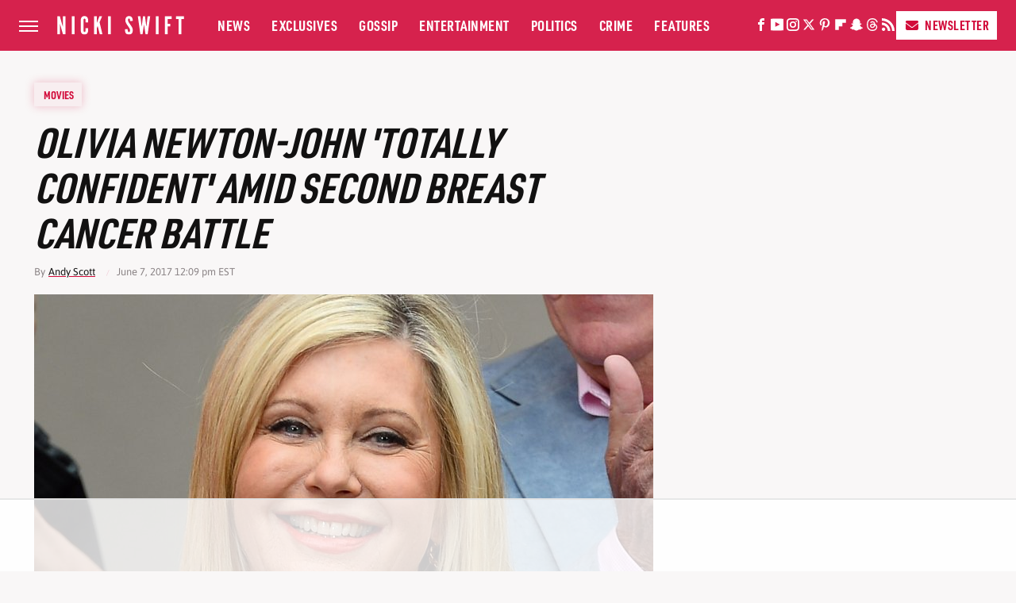

--- FILE ---
content_type: text/html
request_url: https://api.intentiq.com/profiles_engine/ProfilesEngineServlet?at=39&mi=10&dpi=936734067&pt=17&dpn=1&iiqidtype=2&iiqpcid=0160be23-474e-43da-aac2-5c5d6a2df61d&iiqpciddate=1768973344053&pcid=ab8a26e3-453b-4de1-9ca4-8edd80e5076e&idtype=3&gdpr=0&japs=false&jaesc=0&jafc=0&jaensc=0&jsver=0.33&testGroup=A&source=pbjs&ABTestingConfigurationSource=group&abtg=A&vrref=https%3A%2F%2Fwww.nickiswift.com
body_size: 54
content:
{"abPercentage":97,"adt":1,"ct":2,"isOptedOut":false,"data":{"eids":[]},"dbsaved":"false","ls":true,"cttl":86400000,"abTestUuid":"g_373770eb-26df-427b-8a8c-b4645f4b5078","tc":9,"sid":-427439184}

--- FILE ---
content_type: text/html; charset=utf-8
request_url: https://www.google.com/recaptcha/api2/aframe
body_size: 267
content:
<!DOCTYPE HTML><html><head><meta http-equiv="content-type" content="text/html; charset=UTF-8"></head><body><script nonce="piB6PONl622lbPBu2QDDfw">/** Anti-fraud and anti-abuse applications only. See google.com/recaptcha */ try{var clients={'sodar':'https://pagead2.googlesyndication.com/pagead/sodar?'};window.addEventListener("message",function(a){try{if(a.source===window.parent){var b=JSON.parse(a.data);var c=clients[b['id']];if(c){var d=document.createElement('img');d.src=c+b['params']+'&rc='+(localStorage.getItem("rc::a")?sessionStorage.getItem("rc::b"):"");window.document.body.appendChild(d);sessionStorage.setItem("rc::e",parseInt(sessionStorage.getItem("rc::e")||0)+1);localStorage.setItem("rc::h",'1768973350062');}}}catch(b){}});window.parent.postMessage("_grecaptcha_ready", "*");}catch(b){}</script></body></html>

--- FILE ---
content_type: text/plain
request_url: https://rtb.openx.net/openrtbb/prebidjs
body_size: -225
content:
{"id":"b5a0a6e3-264d-4692-b919-e76f3a47b520","nbr":0}

--- FILE ---
content_type: text/plain
request_url: https://rtb.openx.net/openrtbb/prebidjs
body_size: -225
content:
{"id":"96501287-59d8-4428-a685-63bbc58d9633","nbr":0}

--- FILE ---
content_type: text/plain
request_url: https://rtb.openx.net/openrtbb/prebidjs
body_size: -225
content:
{"id":"e65b2022-4a55-47c8-a49c-fb58797d5855","nbr":0}

--- FILE ---
content_type: text/plain
request_url: https://rtb.openx.net/openrtbb/prebidjs
body_size: -225
content:
{"id":"2ddb4df1-b0bb-4599-b3ff-91baa3d894bc","nbr":0}

--- FILE ---
content_type: text/plain
request_url: https://rtb.openx.net/openrtbb/prebidjs
body_size: -225
content:
{"id":"f4df95e1-70e3-4d27-bb6e-98e99d42957b","nbr":0}

--- FILE ---
content_type: text/plain
request_url: https://rtb.openx.net/openrtbb/prebidjs
body_size: -85
content:
{"id":"044e622c-9ce9-4a6a-a823-caed3e7dd3d5","nbr":0}

--- FILE ---
content_type: text/plain; charset=UTF-8
request_url: https://at.teads.tv/fpc?analytics_tag_id=PUB_17002&tfpvi=&gdpr_consent=&gdpr_status=22&gdpr_reason=220&ccpa_consent=&sv=prebid-v1
body_size: 56
content:
NWNmMDhlYTUtNjhkNC00MTEwLWE5ZGQtZWQ4OGRjZWFlNTIyIzYtNg==

--- FILE ---
content_type: text/plain; charset=utf-8
request_url: https://ads.adthrive.com/http-api/cv2
body_size: 5285
content:
{"om":["00xbjwwl","0929nj63","097orecv","0c45lfdk","0iyi1awv","0o3ed5fh","0sm4lr19","1","10011/140f603d0287260f11630805a1b59b3f","1011_302_56233486","1011_302_56233638","1011_302_56924326","1011_302_57035135","1028_8728253","10310289136970_462613276","10310289136970_462615833","10310289136970_594352012","10EXMYhNyHU","11142692","11509227","1185:1610326628","11896988","12010080","12010084","12010088","12168663","12169133","124682_645","124843_8","124844_21","14ykosoj","1610326628","1nswb35c","1qycnxb6","1r7rfn75","1tcpldt7","1zp8pjcw","202430_200_EAAYACog7t9UKc5iyzOXBU.xMcbVRrAuHeIU5IyS9qdlP9IeJGUyBMfW1N0_","202430_200_EAAYACogfp82etiOdza92P7KkqCzDPazG1s0NmTQfyLljZ.q7ScyBDr2wK8_","202d4qe7","206_501420","206_549410","2132:45327625","2132:45871983","2132:46036511","2132:46037395","2132:46039090","2132:46039893","2132:46039901","2132:46039903","2149:12168663","2249:567996566","2249:664731943","2249:695781210","2249:696523934","2249:703669956","2307:0av741zl","2307:0hly8ynw","2307:14ykosoj","2307:1nswb35c","2307:2gev4xcy","2307:6b8inw6p","2307:72szjlj3","2307:8mv3pfbo","2307:8u2upl8r","2307:9925w9vu","2307:9krcxphu","2307:9nex8xyd","2307:9t6gmxuz","2307:a566o9hb","2307:a7w365s6","2307:c88kaley","2307:cv0h9mrv","2307:djstahv8","2307:duxvs448","2307:fmmrtnw7","2307:fovbyhjn","2307:fphs0z2t","2307:fqeh4hao","2307:ge4000vb","2307:gjwam5dw","2307:hauz7f6h","2307:hcs5q0as","2307:hn3eanl8","2307:lu0m1szw","2307:ouycdkmq","2307:pi9dvb89","2307:plth4l1a","2307:rup4bwce","2307:rxoyw03a","2307:t2546w8l","2307:thto5dki","2307:tty470r7","2307:u7p1kjgp","2307:vm22qu2v","2307:w15c67ad","2307:w6xlb04q","2307:x9yz5t0i","2307:xc88kxs9","2409_15064_70_85445175","2409_15064_70_85808977","2409_15064_70_85808988","2409_15064_70_85809016","2409_25495_176_CR52092918","2409_25495_176_CR52092920","2409_25495_176_CR52092921","2409_25495_176_CR52092923","2409_25495_176_CR52092954","2409_25495_176_CR52092956","2409_25495_176_CR52092957","2409_25495_176_CR52092958","2409_25495_176_CR52092959","2409_25495_176_CR52150651","2409_25495_176_CR52153848","2409_25495_176_CR52153849","2409_25495_176_CR52175340","2409_25495_176_CR52178316","2409_25495_176_CR52186411","2409_25495_176_CR52188001","244441761","247292475","25_53v6aquw","25_oz31jrd0","25_utberk8n","25_yi6qlg3p","25_ztlksnbe","2636_1101777_7764-1036207","2636_1101777_7764-1036210","2662_255125_8179289","2676:85392865","2676:85393202","2676:85661853","2676:85672701","2676:85807318","2676:85807320","2676:86540779","2676:86690085","2676:86698153","2676:86739509","2676:86895130","2715_9888_262594","2760:176_CR52092957","2760:176_CR52153849","2760:176_CR52186411","2760:176_CR52190519","28933536","28u7c6ez","29402249","29414696","29414711","29414845","2gev4xcy","2jjp1phz","2mokbgft","2yvhdypt","3018/73aa9565059fd63712a486b6532b0c30","3018/7bde77b5ea7700479e9d98db672b3e5a","308_125204_12","31334462","31qdo7ks","32288936","32328839","3335_25247_700109379","3335_25247_700109389","33604789","33605023","34182009","3490:CR52092918","3490:CR52092920","3490:CR52092921","3490:CR52092923","3490:CR52153849","3490:CR52175339","3490:CR52175340","3490:CR52178315","3490:CR52178316","3490:CR52186412","3490:CR52212688","3490:CR52223725","3490:CR52223938","35780189","3646_185414_T26335189","3658_136236_hn3eanl8","3658_15106_rxoyw03a","3658_151356_1nswb35c","3658_151356_c88kaley","3658_15936_7zogqkvf","3658_16201_1ktgrre1","3658_18008_duxvs448","3658_608642_v31rs2oq","3658_78719_p3cf8j8j","3658_87799_t2546w8l","3702_139777_24765466","3702_139777_24765477","381513943572","3LMBEkP-wis","3e766782-9653-4a56-a375-f323ef2517e9","3v2n6fcp","40209386","4083IP31KS13blueboheme_0decc","409_189220","409_216366","409_216384","409_216386","409_216397","409_216416","409_216506","409_220149","409_220168","409_220169","409_220366","409_223589","409_223597","409_223599","409_225978","409_225985","409_225988","409_225990","409_226322","409_226361","409_227223","409_228054","409_228055","409_228057","409_228059","409_228064","409_228065","409_228070","409_228077","409_228115","409_228351","409_228363","409_228385","409_230713","409_230718","409_230721","409_230726","409_230727","409_231798","4111IP31KS13blueboheme_0decc","41315560","44023623","44629254","44_OUNUVBGF2NEJXN7UAK6JXE","458901553568","46039085","462613276","47192068","47869802","481703827","485027845327","49869013","4aqwokyz","4etfwvf1","4fk9nxse","4qxmmgd2","521_425_203501","521_425_203505","521_425_203515","521_425_203529","521_425_203534","521_425_203542","521_425_203633","521_425_203635","521_425_203671","521_425_203728","521_425_203733","521_425_203742","521_425_203744","521_425_203864","521_425_203867","521_425_203885","521_425_203893","521_425_203894","521_425_203908","521_425_203912","521_425_203946","521_425_203952","522_119_6222431","526487395","53v6aquw","549638","5510:7zogqkvf","5510:c88kaley","5510:cymho2zs","5510:llssk7bx","5510:rxoyw03a","553799","5563_66529_OADD2.10239395032611_1MW8PI9WDY5JEJ7HC","5563_66529_OAIP.1a822c5c9d55f8c9ff283b44f36f01c3","55726028","557_409_216366","557_409_216396","557_409_216398","557_409_216488","557_409_220139","557_409_220149","557_409_220153","557_409_220169","557_409_220343","557_409_220344","557_409_220346","557_409_220353","557_409_220354","557_409_223599","557_409_225988","557_409_228054","557_409_228055","557_409_228064","557_409_228363","557_409_230714","557_409_230716","557_409_230718","56071098","56341213","56632486","5726594343","59856354","5989_1799740_704085924","5989_91771_705103846","5mh8a4a2","5sfc9ja1","5ubl7njm","60618611","60765339","60825627","60f5a06w","61174500","61210708","61210719","61213159","61213355","61456734","61881631","61916211","61916223","61916225","61916229","61926845","61932920","61932925","61932933","61932957","6226505239","6226507991","6226534291","6250_66552_1112487743","627309156","627309159","628015148","628086965","628153053","628222860","628223277","628360579","628444259","628444349","628444439","628456307","628456379","628456391","628622163","628622178","628622247","628683371","628687043","628687157","628687460","628687463","628803013","628841673","629007394","629009180","629167998","629168001","629168010","629168565","629171196","629171202","62946736","62946748","62977989","62980385","62981075","630137823","63039601","63092381","6365_61796_742174851279","6365_61796_784880274628","648104664","651637446","651637459","6547_67916_0rzxnew6agUKwpQSyhdd","6547_67916_UdPluLEY0XBF6rtIfWFc","6547_67916_yHvuDzlE7PGa04LIdmgG","6547_67916_yZ0PXUeyqNlHw92bqUAV","663293625","663293743","663293761","663293767","680_99480_700109379","680_99480_700109389","680_99480_700109391","680_99480_700109393","680_99480_700109399","688070999","688078501","692192997","695879875","695879898","696314600","696332890","696506138","697189965","697190001","697525781","697525824","699467623","699812344","699812857","699813340","699824707","6b8inw6p","6bfbb9is","6mj57yc0","6mwqcsi8","6tvpz4dn","700109389","701329615","702397981","702423494","702759138","702759160","702759176","702759627","722320515538","724272994705","731871566539","7354_138543_85445183","7354_138543_85445224","7354_138543_85807308","7354_138543_85807320","7354_138543_85807343","7354_138543_85807351","7354_138543_85808977","7354_138543_85809022","7354_138543_85809046","7414_121891_5660399","7732580","7764-1036207","77gj3an4","79096172","7969_149355_42375956","7969_149355_45327624","7969_149355_45871983","7969_149355_45999649","7969_149355_46039901","7a0tg1yi","7cmeqmw8","7qnppulg","7vplnmf7","7x8f326o","7zogqkvf","80070373","80070391","8152859","8152879","85987450","86509226","8756558","8b5u826e","8gyxi0mz","8i63s069","8mv3pfbo","8o298rkh93v","8orkh93v","8w4klwi4","8z298kh523l","8zkh523l","9057/11bee152b94845666d3f2c8f928e7b3e","9057/1ed2e1a3f7522e9d5b4d247b57ab0c7c","96srbype","97_8152859","9d5f8vic","9nex8xyd","9rqgwgyb","9t6gmxuz","9vykgux1","SChQFAH8jTE","a0oxacu8","a7w365s6","a7wye4jw","ascierwp","axw5pt53","bd5xg6f6","be4hm1i2","bhcgvwxj","bl5qi3e1","bmvwlypm","bnpe74hh","bp4f2d47","bpdqvav8","bw5u85ie","c1hsjx06","c25uv8cd","c7mn7oi0","c88kaley","cd40m5wq","cqant14y","cr-98ru5j2su8rm","cr-98ru5j2su9xg","cr-98ru5j2subxf","cr-9hxzbqc08jrgv2","cr-aawz1h5vubwj","cr-aawz1h6wubwj","cr-aawz2m7uubwj","cr-aawz3f2tubwj","cr-f6puwm2x27tf1","cr-f6puwm2yu7tf1","cr-lg354l2uvergv2","cr223-f6puwm2x27tf1","cv0h9mrv","cv2huqwc","cymho2zs","czt3qxxp","d5jdnwtq","dea7uaiq","dft15s69","dg2WmFvzosE","dif1fgsg","djstahv8","dtm79nhf","duxvs448","eb9vjo1r","edspht56","ekocpzhh","emhpbido","extremereach_creative_76559239","fcn2zae1","fdujxvyb","feueU8m1y4Y","fmbxvfw0","fp298hs0z2t","fphs0z2t","fqeh4hao","fwpo5wab","g2ozgyf2","g3tr58j9","g49ju19u","g4m2hasl","g5egxitt","g7t6s6ge","ge4000vb","gn3plkq1","gpx7xks2","h0cw921b","h0zwvskc","h4x8d2p8","heyp82hb","hf9ak5dg","hgrz3ggo","hi8yer5p","hn3eanl8","hqz7anxg","hwr63jqc","i9b8es34","ikek48r0","izj71zey","j39smngx","j4r0agpc","j5l7lkp9","jd035jgw","jq895ajv","jr169syq","k1aq2uly","kecbwzbd","kk2985768bd","kk5768bd","klqiditz","l04ojb5z","l2j3rq3s","l4fh84wa","lc408s2k","ldw6o4cm","llssk7bx","lmi8pfvy","lp1o53wi","m3128oiv","mtsc0nih","mvs8bhbb","n3egwnq7","ncfr1yiw","np9yfx64","ns92t3ad","nv0uqrqm","oe31iwxh","ofoon6ir","op3f6pcp","ot91zbhz","ouycdkmq","oxs5exf6","oz31jrd0","p9jaajrc","pagvt0pd","plth4l1a","pnprkxyb","poc1p809","ppn03peq","pzgd3hum","q9plh3qd","qaoxvuy4","qen3mj4l","qfy64iwb","qqj2iqh7","qqvgscdx","qsfx8kya","qts6c5p3","quk7w53j","r3co354x","rmttmrq8","rqqpcfh9","rue4ecys","rup4bwce","rxj4b6nw","rxoyw03a","s42om3j4","s4s41bit","sfg1qb1x","t2546w8l","t393g7ye","t4zab46q","t79r9pdb","t8b9twm5","ta3n09df","tchmlp1j","thto5dki","ti0s3bz3","ts5r7epn","tsa21krj","u3298i8n6ef","u3oyi6bb","u7p1kjgp","u7pifvgm","u863nap5","uhebin5g","ujqkqtnh","uk9x4xmh","uq0uwbbh","uzoa51og","v9k6m2b0","vbivoyo6","ven7pu1c","vj7hzkpp","vk8u5qr9","vm22qu2v","w15c67ad","w3ez2pdd","w3kkkcwo","w9lu3v5o","wk6r24xi","wq5j4s9t","wt0wmo2s","wy75flx2","x59pvthe","x9yz5t0i","xdaezn6y","xe7etvhg","xgjdt26g","xm17wwex","xz9ajlkq","y51tr986","yi6qlg3p","yy10h45c","zfexqyi5","zvdz58bk","zw6jpag6","zwzjgvpw","zxaju0ay","7979132","7979135"],"pmp":[],"adomains":["1md.org","a4g.com","about.bugmd.com","acelauncher.com","adameve.com","adelion.com","adp3.net","advenuedsp.com","aibidauction.com","aibidsrv.com","akusoli.com","allofmpls.org","arkeero.net","ato.mx","avazutracking.net","avid-ad-server.com","avid-adserver.com","avidadserver.com","aztracking.net","bc-sys.com","bcc-ads.com","bidderrtb.com","bidscube.com","bizzclick.com","bkserving.com","bksn.se","brightmountainads.com","bucksense.io","bugmd.com","ca.iqos.com","capitaloneshopping.com","cdn.dsptr.com","clarifion.com","clean.peebuster.com","cotosen.com","cs.money","cwkuki.com","dallasnews.com","dcntr-ads.com","decenterads.com","derila-ergo.com","dhgate.com","dhs.gov","digitaladsystems.com","displate.com","doyour.bid","dspbox.io","envisionx.co","ezmob.com","fla-keys.com","fmlabsonline.com","g123.jp","g2trk.com","gadgetslaboratory.com","gadmobe.com","getbugmd.com","goodtoknowthis.com","gov.il","grosvenorcasinos.com","guard.io","hero-wars.com","holts.com","howto5.io","http://bookstofilm.com/","http://countingmypennies.com/","http://fabpop.net/","http://folkaly.com/","http://gameswaka.com/","http://gowdr.com/","http://gratefulfinance.com/","http://outliermodel.com/","http://profitor.com/","http://tenfactorialrocks.com/","http://vovviral.com/","https://instantbuzz.net/","https://www.royalcaribbean.com/","ice.gov","imprdom.com","justanswer.com","liverrenew.com","longhornsnuff.com","lovehoney.com","lowerjointpain.com","lymphsystemsupport.com","meccabingo.com","media-servers.net","medimops.de","miniretornaveis.com","mobuppsrtb.com","motionspots.com","mygrizzly.com","myiq.com","myrocky.ca","national-lottery.co.uk","nbliver360.com","ndc.ajillionmax.com","nibblr-ai.com","niutux.com","nordicspirit.co.uk","notify.nuviad.com","notify.oxonux.com","own-imp.vrtzads.com","paperela.com","paradisestays.site","parasiterelief.com","peta.org","pfm.ninja","photoshelter.com","pixel.metanetwork.mobi","pixel.valo.ai","plannedparenthood.org","plf1.net","plt7.com","pltfrm.click","printwithwave.co","privacymodeweb.com","rangeusa.com","readywind.com","reklambids.com","ri.psdwc.com","royalcaribbean.com","royalcaribbean.com.au","rtb-adeclipse.io","rtb-direct.com","rtb.adx1.com","rtb.kds.media","rtb.reklambid.com","rtb.reklamdsp.com","rtb.rklmstr.com","rtbadtrading.com","rtbsbengine.com","rtbtradein.com","saba.com.mx","safevirus.info","securevid.co","seedtag.com","servedby.revive-adserver.net","shift.com","simple.life","smrt-view.com","swissklip.com","taboola.com","tel-aviv.gov.il","temu.com","theoceanac.com","track-bid.com","trackingintegral.com","trading-rtbg.com","trkbid.com","truthfinder.com","unoadsrv.com","usconcealedcarry.com","uuidksinc.net","vabilitytech.com","vashoot.com","vegogarden.com","viewtemplates.com","votervoice.net","vuse.com","waardex.com","wapstart.ru","wdc.go2trk.com","weareplannedparenthood.org","webtradingspot.com","www.royalcaribbean.com","xapads.com","xiaflex.com","yourchamilia.com"]}